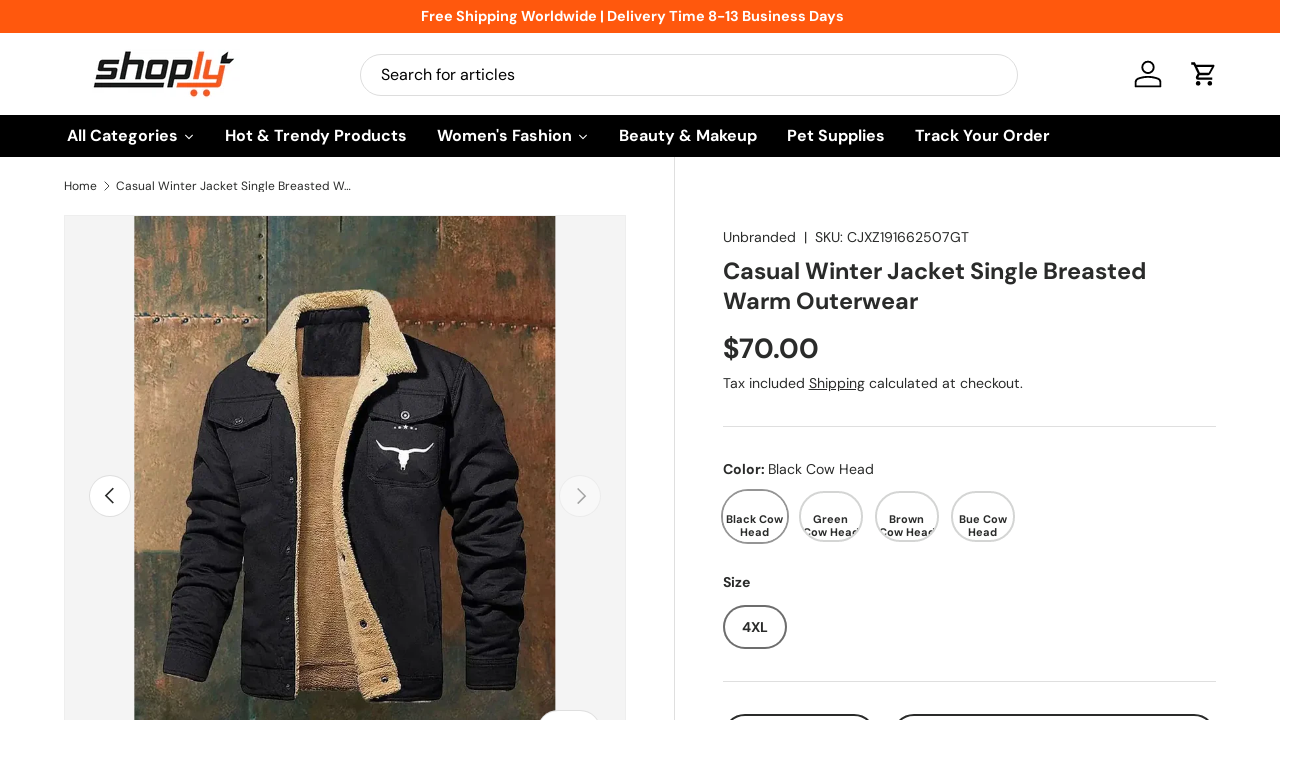

--- FILE ---
content_type: text/css
request_url: https://www.shoply.shopping/cdn/shop/t/22/assets/cart-items.aio.min.css?v=2905793285312432901714468534
body_size: 218
content:
/*
Generated time: April 30, 2024 09:15
This file was created by the app developer. Feel free to contact the original developer with any questions. It was minified (compressed) by AVADA. AVADA do NOT own this script.
*/
.free-shipping__notice{margin-bottom:0}.free-shipping-container{margin:calc(6 * var(--space-unit) * -1) 0;padding:calc(8 * var(--space-unit))}.free-shipping-container.color-scheme{--btn-bg-color:var(--heading-color);margin-bottom:calc(6 * var(--space-unit));padding:calc(6 * var(--space-unit)) calc(8 * var(--space-unit))}cart-drawer .free-shipping-container{margin:calc(var(--gutter) * -1) calc(var(--gutter) * -1) 0}.cart .free-shipping-container:not(.color-scheme){margin:0 0 calc(12 * var(--space-unit));padding:0}.free-shipping-notice__bar{height:8px;border-radius:var(--btn-border-radius);background-color:rgba(var(--text-color)/.2)}.free-shipping-notice__bar::after{content:"";display:block;width:var(--progress);height:100%;transition:width .3s ease-out;border-radius:var(--btn-border-radius);background-color:rgb(var(--btn-bg-color))}cart-items{position:relative}.cart-items tr{border-bottom:1px solid rgba(var(--text-color)/.15)}.cart-items td{border:0;vertical-align:top}.cart-item{grid-template-columns:64px auto;padding:2.4rem 0;transition:opacity .4s}.pointer-events-none .cart-item{opacity:.3}.cart-item:first-child{padding-top:0}.cart-item .price__current{font-size:1em}.cart-item .price__was{font-size:.8em}.cart-item .backorder{margin-top:calc(3 * var(--space-unit));font-size:.88em}.cart-item__image{grid-column:1/2;grid-row:1/4;padding:0}.cart-item__image img{width:100%;height:auto;max-height:200px;object-fit:contain}.cart-item__info{padding-top:calc(2 * var(--space-unit))}.cart-item__details,.cart-item__qty,.cart-item__total{grid-column:2/3;padding:0}.drawer--cart .cart-item__qty{--input-bg-color:var(--drawer-bg-color);--input-text-color:var(--drawer-text-color)}.cart-item__qty quantity-input{margin-inline-end:calc(2 * var(--space-unit))}.cart-item__qty .qty-input--combined .qty-input__btn,.cart-item__qty .qty-input__input{height:calc(14px + 2rem)}.cart-item__total{padding-top:calc(4 * var(--space-unit))}.cart-item__loader{position:absolute;z-index:1;top:50%;left:50%;margin-top:-20px}.cart-item__loader.is-loading{width:20px;margin-inline-start:calc(6 * var(--space-unit))}.cart-item__remove{transition:color .3s}.cart-item__remove path{transform-origin:50% 55%;transition:transform .2s}.cart-item__remove:hover{color:rgb(var(--link-color-og))}.cart-item__remove:hover path:nth-child(2){transform:scaleX(-1)}[data-empty=true]+.cart__shipping-calculator{display:none}.dynamic-cart-btns [data-shopify-buttoncontainer]{justify-content:center;margin-right:0!important;margin-left:0!important}.dynamic-cart-btns [data-shopify-buttoncontainer]>li{flex:0 0 100%!important}.dynamic-cart-btns [data-shopify-buttoncontainer] [role=button]{border-radius:var(--btn-border-radius,0)!important}.cart-recommendations .price__current{font-size:1em}.cart-recommendations .price__was{font-size:.8em}.cart-recommendations .slider-nav{right:0}@media (min-width:750px){.dynamic-cart-btns>.dynamic-checkout__content>div{margin-top:calc(2 * var(--space-unit))}}@media (min-width:768px){.cart-item{grid-template-columns:112px auto auto}.cart-item__details,.cart-item__qty{grid-column:2/3}.cart-item__total{grid-column:3/4;grid-row:1/4;padding-top:0;text-align:end}.cart-item__total .price__current{padding-inline-end:0}.cart-item__qty{grid-row:3/4;margin-top:0}cart-drawer .free-shipping-container{margin:calc(8 * var(--space-unit) * -1) calc(8 * var(--space-unit) * -1) 0}}

--- FILE ---
content_type: text/javascript; charset=utf-8
request_url: https://www.shoply.shopping/products/casual-winter-jacket-single-breasted-warm-outerwear.js
body_size: 1389
content:
{"id":8359554580654,"title":"Casual Winter Jacket Single Breasted Warm Outerwear","handle":"casual-winter-jacket-single-breasted-warm-outerwear","description":"\u003cp\u003e\u003cbr\u003eIntroducing our sleek and sophisticated Bull Head Jacket, a fusion of unparalleled style and supreme comfort.\u003c\/p\u003e\u003cp\u003eCrafted with precision from high-quality materials, our jacket boasts a unique design that exudes elegance and charm. Whether you opt for the classic black, rugged army green, vibrant blue, or earthy khaki, each color option features the iconic bull head emblem, making a bold yet subtle statement.\u003c\/p\u003e\u003cp\u003eAvailable in a wide range of sizes from S to 5XL, our jacket ensures a perfect fit for every body type. With its long sleeves and regular length, it's designed to complement the masculine physique effortlessly.\u003c\/p\u003e\u003cp\u003eConstructed from a blend of chemical fibers and polyester, our jacket promises durability and resilience, ready to withstand the test of time. Its ordinary thickness strikes the ideal balance between warmth and breathability, ensuring year-round comfort.\u003c\/p\u003e\u003cp\u003ePlease note, our Asian sizes run smaller than European and American sizes, so we recommend selecting a size up for the perfect fit. To assist you further, refer to our detailed size chart or reach out to our dedicated customer service team for personalized guidance.\u003c\/p\u003e\u003cp\u003eEnhance your wardrobe with our Bull Head Jacket and experience a fusion of style, comfort, and versatility like never before. Upgrade your look today and make a lasting impression wherever you go.\u003cbr\u003e \u003c\/p\u003e\u003cp\u003e   \u003c\/p\u003e","published_at":"2024-04-23T17:42:38+12:00","created_at":"2024-04-23T17:42:43+12:00","vendor":"Unbranded","type":"","tags":[],"price":7000,"price_min":7000,"price_max":7000,"available":true,"price_varies":false,"compare_at_price":null,"compare_at_price_min":0,"compare_at_price_max":0,"compare_at_price_varies":false,"variants":[{"id":45090453323950,"title":"Black Cow Head \/ 4XL","option1":"Black Cow Head","option2":"4XL","option3":null,"sku":"CJXZ191662507GT","requires_shipping":true,"taxable":true,"featured_image":{"id":36013896433838,"product_id":8359554580654,"position":7,"created_at":"2024-04-23T17:42:54+12:00","updated_at":"2024-04-23T17:42:54+12:00","alt":null,"width":675,"height":900,"src":"https:\/\/cdn.shopify.com\/s\/files\/1\/0533\/7677\/8414\/files\/qhmrjyGi47YfGm8.webp?v=1713850974","variant_ids":[45090453323950]},"available":true,"name":"Casual Winter Jacket Single Breasted Warm Outerwear - Black Cow Head \/ 4XL","public_title":"Black Cow Head \/ 4XL","options":["Black Cow Head","4XL"],"price":7000,"weight":0,"compare_at_price":null,"inventory_management":"shopify","barcode":null,"featured_media":{"alt":null,"id":28462470168750,"position":7,"preview_image":{"aspect_ratio":0.75,"height":900,"width":675,"src":"https:\/\/cdn.shopify.com\/s\/files\/1\/0533\/7677\/8414\/files\/qhmrjyGi47YfGm8.webp?v=1713850974"}},"requires_selling_plan":false,"selling_plan_allocations":[]},{"id":45090453356718,"title":"Green Cow Head \/ 4XL","option1":"Green Cow Head","option2":"4XL","option3":null,"sku":"1195V0ESQ","requires_shipping":true,"taxable":true,"featured_image":null,"available":true,"name":"Casual Winter Jacket Single Breasted Warm Outerwear - Green Cow Head \/ 4XL","public_title":"Green Cow Head \/ 4XL","options":["Green Cow Head","4XL"],"price":7000,"weight":0,"compare_at_price":null,"inventory_management":"shopify","barcode":null,"requires_selling_plan":false,"selling_plan_allocations":[]},{"id":45090453389486,"title":"Brown Cow Head \/ 4XL","option1":"Brown Cow Head","option2":"4XL","option3":null,"sku":"476C60KRN","requires_shipping":true,"taxable":true,"featured_image":{"id":36013895581870,"product_id":8359554580654,"position":6,"created_at":"2024-04-23T17:42:50+12:00","updated_at":"2024-04-23T17:42:50+12:00","alt":null,"width":675,"height":900,"src":"https:\/\/cdn.shopify.com\/s\/files\/1\/0533\/7677\/8414\/files\/LiZnpLXFygv3MJQyrh26.webp?v=1713850970","variant_ids":[45090453389486]},"available":true,"name":"Casual Winter Jacket Single Breasted Warm Outerwear - Brown Cow Head \/ 4XL","public_title":"Brown Cow Head \/ 4XL","options":["Brown Cow Head","4XL"],"price":7000,"weight":0,"compare_at_price":null,"inventory_management":"shopify","barcode":null,"featured_media":{"alt":null,"id":28462469742766,"position":6,"preview_image":{"aspect_ratio":0.75,"height":900,"width":675,"src":"https:\/\/cdn.shopify.com\/s\/files\/1\/0533\/7677\/8414\/files\/LiZnpLXFygv3MJQyrh26.webp?v=1713850970"}},"requires_selling_plan":false,"selling_plan_allocations":[]},{"id":45090453422254,"title":"Bue Cow Head \/ 4XL","option1":"Bue Cow Head","option2":"4XL","option3":null,"sku":"4CH6XISVI","requires_shipping":true,"taxable":true,"featured_image":{"id":36013895155886,"product_id":8359554580654,"position":5,"created_at":"2024-04-23T17:42:47+12:00","updated_at":"2024-04-23T17:42:47+12:00","alt":null,"width":1080,"height":1229,"src":"https:\/\/cdn.shopify.com\/s\/files\/1\/0533\/7677\/8414\/files\/tJk1dqpyM4q3A4QsyJow.webp?v=1713850967","variant_ids":[45090453422254]},"available":true,"name":"Casual Winter Jacket Single Breasted Warm Outerwear - Bue Cow Head \/ 4XL","public_title":"Bue Cow Head \/ 4XL","options":["Bue Cow Head","4XL"],"price":7000,"weight":0,"compare_at_price":null,"inventory_management":"shopify","barcode":null,"featured_media":{"alt":null,"id":28462469316782,"position":5,"preview_image":{"aspect_ratio":0.879,"height":1229,"width":1080,"src":"https:\/\/cdn.shopify.com\/s\/files\/1\/0533\/7677\/8414\/files\/tJk1dqpyM4q3A4QsyJow.webp?v=1713850967"}},"requires_selling_plan":false,"selling_plan_allocations":[]}],"images":["\/\/cdn.shopify.com\/s\/files\/1\/0533\/7677\/8414\/files\/Mi566AkV48HKxmW.webp?v=1713850963","\/\/cdn.shopify.com\/s\/files\/1\/0533\/7677\/8414\/files\/yc3iN7CBwUJ37ch.webp?v=1713850963","\/\/cdn.shopify.com\/s\/files\/1\/0533\/7677\/8414\/files\/A0BskicKE1ZbjTv.webp?v=1713850963","\/\/cdn.shopify.com\/s\/files\/1\/0533\/7677\/8414\/files\/2W0gTXz633gKcBk.webp?v=1713850963","\/\/cdn.shopify.com\/s\/files\/1\/0533\/7677\/8414\/files\/tJk1dqpyM4q3A4QsyJow.webp?v=1713850967","\/\/cdn.shopify.com\/s\/files\/1\/0533\/7677\/8414\/files\/LiZnpLXFygv3MJQyrh26.webp?v=1713850970","\/\/cdn.shopify.com\/s\/files\/1\/0533\/7677\/8414\/files\/qhmrjyGi47YfGm8.webp?v=1713850974"],"featured_image":"\/\/cdn.shopify.com\/s\/files\/1\/0533\/7677\/8414\/files\/Mi566AkV48HKxmW.webp?v=1713850963","options":[{"name":"Color","position":1,"values":["Black Cow Head","Green Cow Head","Brown Cow Head","Bue Cow Head"]},{"name":"Size","position":2,"values":["4XL"]}],"url":"\/products\/casual-winter-jacket-single-breasted-warm-outerwear","media":[{"alt":null,"id":28462468792494,"position":1,"preview_image":{"aspect_ratio":1.0,"height":800,"width":800,"src":"https:\/\/cdn.shopify.com\/s\/files\/1\/0533\/7677\/8414\/files\/Mi566AkV48HKxmW.webp?v=1713850963"},"aspect_ratio":1.0,"height":800,"media_type":"image","src":"https:\/\/cdn.shopify.com\/s\/files\/1\/0533\/7677\/8414\/files\/Mi566AkV48HKxmW.webp?v=1713850963","width":800},{"alt":null,"id":28462468825262,"position":2,"preview_image":{"aspect_ratio":0.75,"height":900,"width":675,"src":"https:\/\/cdn.shopify.com\/s\/files\/1\/0533\/7677\/8414\/files\/yc3iN7CBwUJ37ch.webp?v=1713850963"},"aspect_ratio":0.75,"height":900,"media_type":"image","src":"https:\/\/cdn.shopify.com\/s\/files\/1\/0533\/7677\/8414\/files\/yc3iN7CBwUJ37ch.webp?v=1713850963","width":675},{"alt":null,"id":28462468858030,"position":3,"preview_image":{"aspect_ratio":0.88,"height":1227,"width":1080,"src":"https:\/\/cdn.shopify.com\/s\/files\/1\/0533\/7677\/8414\/files\/A0BskicKE1ZbjTv.webp?v=1713850963"},"aspect_ratio":0.88,"height":1227,"media_type":"image","src":"https:\/\/cdn.shopify.com\/s\/files\/1\/0533\/7677\/8414\/files\/A0BskicKE1ZbjTv.webp?v=1713850963","width":1080},{"alt":null,"id":28462468890798,"position":4,"preview_image":{"aspect_ratio":0.879,"height":1229,"width":1080,"src":"https:\/\/cdn.shopify.com\/s\/files\/1\/0533\/7677\/8414\/files\/2W0gTXz633gKcBk.webp?v=1713850963"},"aspect_ratio":0.879,"height":1229,"media_type":"image","src":"https:\/\/cdn.shopify.com\/s\/files\/1\/0533\/7677\/8414\/files\/2W0gTXz633gKcBk.webp?v=1713850963","width":1080},{"alt":null,"id":28462469316782,"position":5,"preview_image":{"aspect_ratio":0.879,"height":1229,"width":1080,"src":"https:\/\/cdn.shopify.com\/s\/files\/1\/0533\/7677\/8414\/files\/tJk1dqpyM4q3A4QsyJow.webp?v=1713850967"},"aspect_ratio":0.879,"height":1229,"media_type":"image","src":"https:\/\/cdn.shopify.com\/s\/files\/1\/0533\/7677\/8414\/files\/tJk1dqpyM4q3A4QsyJow.webp?v=1713850967","width":1080},{"alt":null,"id":28462469742766,"position":6,"preview_image":{"aspect_ratio":0.75,"height":900,"width":675,"src":"https:\/\/cdn.shopify.com\/s\/files\/1\/0533\/7677\/8414\/files\/LiZnpLXFygv3MJQyrh26.webp?v=1713850970"},"aspect_ratio":0.75,"height":900,"media_type":"image","src":"https:\/\/cdn.shopify.com\/s\/files\/1\/0533\/7677\/8414\/files\/LiZnpLXFygv3MJQyrh26.webp?v=1713850970","width":675},{"alt":null,"id":28462470168750,"position":7,"preview_image":{"aspect_ratio":0.75,"height":900,"width":675,"src":"https:\/\/cdn.shopify.com\/s\/files\/1\/0533\/7677\/8414\/files\/qhmrjyGi47YfGm8.webp?v=1713850974"},"aspect_ratio":0.75,"height":900,"media_type":"image","src":"https:\/\/cdn.shopify.com\/s\/files\/1\/0533\/7677\/8414\/files\/qhmrjyGi47YfGm8.webp?v=1713850974","width":675}],"requires_selling_plan":false,"selling_plan_groups":[]}